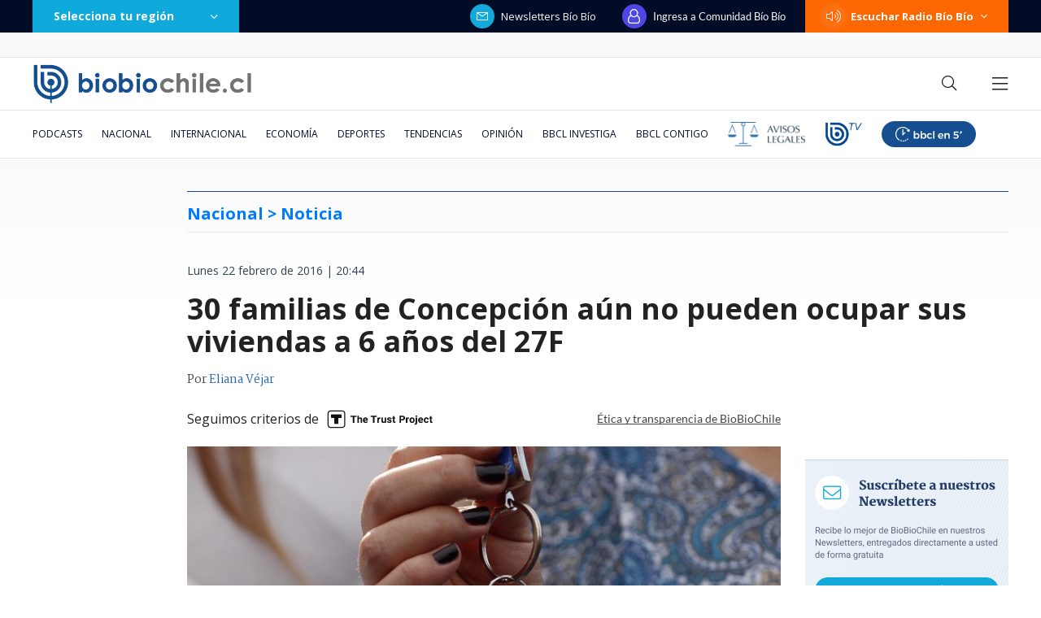

--- FILE ---
content_type: text/html; charset=utf-8
request_url: https://realtime.bbcl.cl/hit/?t=1769179815594&url=https%3A%2F%2Fwww.biobiochile.cl%2Fnoticias%2F2016%2F02%2F22%2F30-familias-de-concepcion-aun-no-pueden-ocupar-sus-viviendas-a-6-anos-del-27f.shtml&property=01G1KMVDSGMWCR31GWZX0VBJBY&referrer=
body_size: -14
content:
01KFNNB8SXNP39C63P2ZHNQCS8.mSJenVzzTX4mXHGeA89ffdig8JwS3WCKoGYHutj3Ph8=

--- FILE ---
content_type: text/html; charset=utf-8
request_url: https://www.google.com/recaptcha/api2/aframe
body_size: 268
content:
<!DOCTYPE HTML><html><head><meta http-equiv="content-type" content="text/html; charset=UTF-8"></head><body><script nonce="YaB9QcJYp8uqJFHPf-Kliw">/** Anti-fraud and anti-abuse applications only. See google.com/recaptcha */ try{var clients={'sodar':'https://pagead2.googlesyndication.com/pagead/sodar?'};window.addEventListener("message",function(a){try{if(a.source===window.parent){var b=JSON.parse(a.data);var c=clients[b['id']];if(c){var d=document.createElement('img');d.src=c+b['params']+'&rc='+(localStorage.getItem("rc::a")?sessionStorage.getItem("rc::b"):"");window.document.body.appendChild(d);sessionStorage.setItem("rc::e",parseInt(sessionStorage.getItem("rc::e")||0)+1);localStorage.setItem("rc::h",'1769179833448');}}}catch(b){}});window.parent.postMessage("_grecaptcha_ready", "*");}catch(b){}</script></body></html>

--- FILE ---
content_type: application/javascript; charset=utf-8
request_url: https://fundingchoicesmessages.google.com/f/AGSKWxVO5KHf4xWFflBs0Sz4m7_w3Gz2qI8BwqU3x4ktUBGCoMqYTIuDqWtCMPH2Vv3NjUnIP_rtLzWlFiNRr4uZEhem4NZdpuelBhFdiRTmJd7pm-TYla2hHFnf9G3BMUkuvZhtH5lSKzWx6uHu61EvoqGLVjNS1UObgUznhqiJFBSiEU8beeNsGL5A8U9J/_?advertiser_id=/compban.html?_100_ad./728x90top./bloggerex.
body_size: -1288
content:
window['86cd46ae-691f-411e-bc91-523027f4e9a3'] = true;

--- FILE ---
content_type: application/javascript
request_url: https://www.biobiochile.cl/static/realtime/realtime-general.js?t=1769179827470&callback=BBCL_Realtime
body_size: 1186
content:
/*2026-01-23 14:50:09*/ BBCL_Realtime([{"id":6708998,"titulo":"SII ya public\u00f3 Tasaci\u00f3n Fiscal de veh\u00edculos para 2026: Conoce cu\u00e1nto pagar\u00e1s de Permiso de Circulaci\u00f3n","url":"https:\/\/www.biobiochile.cl\/noticias\/economia\/tu-bolsillo\/2026\/01\/23\/sii-ya-publico-tasacion-fiscal-de-vehiculos-para-2026-conoce-cuanto-pagaras-de-permiso-de-circulacion.shtml","imagen":"2026\/01\/permiso-de-circulacion-2026.jpg","video_rudo_destacado":"","categoria":"nacional","en_vivo":false,"visitas":466},{"id":6708887,"titulo":"Vallejo sobre advertencia de contralora: \"El reajuste tiene un carril distinto a socio emergencia\"","url":"https:\/\/www.biobiochile.cl\/noticias\/nacional\/chile\/2026\/01\/23\/vallejo-sobre-advertencia-de-contralora-el-reajuste-tiene-un-carril-distinto-a-socio-emergencia.shtml","imagen":"2026\/01\/vallejo-sobre-advertencia-de-contralora-el-reajuste-tiene-un-carril-distinto-a-socio-emergencia.png","video_rudo_destacado":"","categoria":"nacional","en_vivo":false,"visitas":205},{"id":6708831,"titulo":"Una cocina a le\u00f1a en mal estado: la presunta causa del incendio que tiene a un detenido en Concepci\u00f3n","url":"https:\/\/www.biobiochile.cl\/noticias\/nacional\/region-del-bio-bio\/2026\/01\/23\/una-cocina-a-lena-en-mal-estado-la-presunta-causa-del-incendio-que-tiene-a-un-detenido-en-concepcion.shtml","imagen":"2026\/01\/incendio-lirquen-2.png","video_rudo_destacado":"","categoria":"nacional","en_vivo":false,"visitas":164},{"id":6708622,"titulo":"Javiera Contador aborda por primera vez su diagn\u00f3stico: \"Tengo c\u00e1ncer y la palabra siempre asusta\"","url":"https:\/\/www.biobiochile.cl\/noticias\/espectaculos-y-tv\/notas-espectaculos-tv\/2026\/01\/22\/javiera-contador-aborda-por-primera-vez-su-diagnostico-tengo-cancer-y-la-palabra-siempre-asusta.shtml","imagen":"2026\/01\/javiera-contador-tengo-cancer-de-tiroides-la-palabra-asusta-.jpg","video_rudo_destacado":"","categoria":"general","en_vivo":false,"visitas":147},{"id":6708929,"titulo":"El tama\u00f1o importa: descubren por qu\u00e9 el pene del humano moderno es m\u00e1s grande que el de sus ancestros","url":"https:\/\/www.biobiochile.cl\/noticias\/ciencia-y-tecnologia\/ciencia\/2026\/01\/23\/el-tamano-importa-descubren-por-que-el-pene-del-humano-moderno-es-mas-grande-que-el-de-sus-ancestros.shtml","imagen":"2026\/01\/pepino.jpg","video_rudo_destacado":"","categoria":"general","en_vivo":false,"visitas":144},{"id":6707460,"titulo":"Aprueban nueva extensi\u00f3n de vigencia de  licencias de conducir: revisa quienes optan a la pr\u00f3rroga","url":"https:\/\/www.biobiochile.cl\/noticias\/servicios\/toma-nota\/2026\/01\/22\/aprueban-nueva-extension-de-vigencia-de-licencias-de-conducir-revisa-quienes-optan-a-la-prorroga.shtml","imagen":"2026\/01\/licencia-de-conducir.png","video_rudo_destacado":"","categoria":"general","en_vivo":false,"visitas":117},{"id":6708912,"titulo":"Revelan que \u00c1ngela Vivanco habr\u00eda intentado controlar Tercera Sala de la Suprema \"vendiendo\" a colegas","url":"https:\/\/www.biobiochile.cl\/noticias\/nacional\/chile\/2026\/01\/23\/revelan-que-angela-vivanco-habria-intentado-controlar-tercera-sala-de-la-suprema-vendiendo-a-colegas.shtml","imagen":"2026\/01\/angela-vivanco-corte-suprema.jpg","video_rudo_destacado":"","categoria":"nacional","en_vivo":false,"visitas":100},{"id":6705409,"titulo":"Qui\u00e9nes son los ministros del gabinete de Jos\u00e9 Antonio Kast: revisa aqu\u00ed su perfil y trayectoria","url":"https:\/\/www.biobiochile.cl\/noticias\/bbcl-explica\/bbcl-explica-notas\/2026\/01\/20\/quienes-son-los-ministros-del-gabinete-de-jose-antonio-kast-revisa-aqui-su-perfil-y-trayectoria.shtml","imagen":"2026\/01\/a_uno_1714093.jpg","video_rudo_destacado":"","categoria":"general","en_vivo":false,"visitas":98},{"id":6708657,"titulo":"Detienen a carabinera vinculada a millonario robo a Brinks en Rancagua: ser\u00eda l\u00edder de la banda","url":"https:\/\/www.biobiochile.cl\/noticias\/nacional\/region-de-ohiggins\/2026\/01\/22\/detienen-a-carabinera-vinculada-a-millonario-robo-a-brinks-en-rancagua-seria-lider-de-la-banda.shtml","imagen":"2026\/01\/a-1-cntxt-por-carabinera-detenida-vinculada-a-millonario-robo-a-brinks-en-rancagua.png","video_rudo_destacado":"","categoria":"nacional","en_vivo":false,"visitas":89},{"id":6706713,"titulo":"Tras aprobaci\u00f3n del reajuste: los 2 bonos pendientes que recibir\u00e1n los funcionarios p\u00fablicos en enero","url":"https:\/\/www.biobiochile.cl\/noticias\/servicios\/beneficios\/2026\/01\/21\/tras-aprobacion-del-reajuste-los-2-bonos-pendientes-que-recibiran-los-funcionarios-publicos-en-enero.shtml","imagen":"2026\/01\/bono-de-vacaciones-aguinaldo-navidad.png","video_rudo_destacado":"","categoria":"general","en_vivo":false,"visitas":81}])